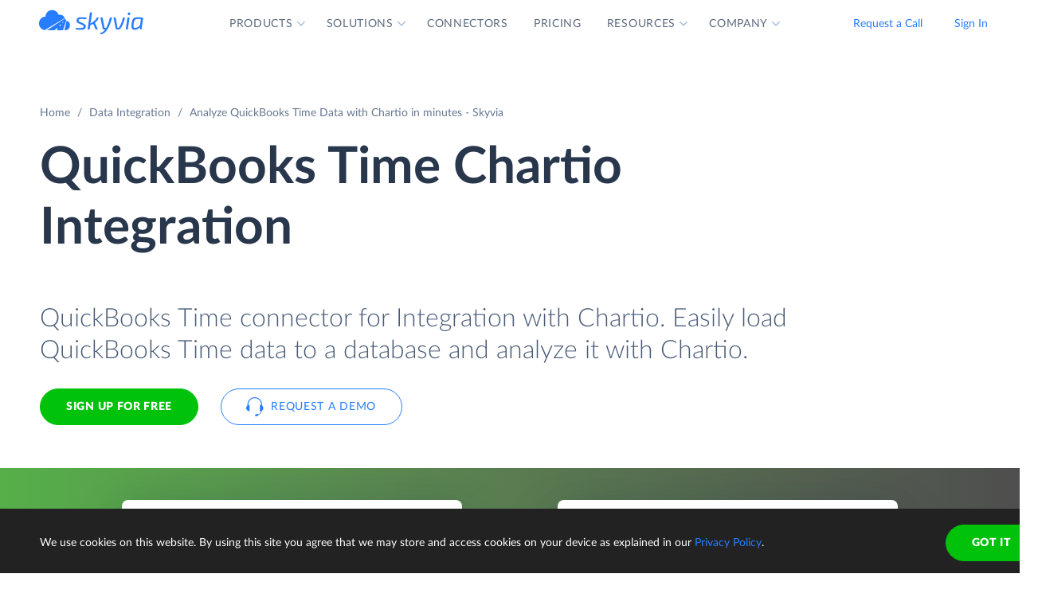

--- FILE ---
content_type: text/html; charset=utf-8
request_url: https://skyvia.com/data-integration/analyze-quickbooks-time-with-chartio
body_size: 12570
content:
<!DOCTYPE html>
<!--[if IE 8]> <html lang="en" class="ie8 no-js"> <![endif]-->
<!--[if IE 9]> <html lang="en" class="ie9 no-js"> <![endif]-->
<!--[if !IE]><!-->
<html lang="en">
<!--<![endif]-->
<!-- BEGIN HEAD -->
<head>
    <meta charset="utf-8" />
    <title>QuickBooks Time Chartio Integration - Data connector by Skyvia</title>
    <meta content="Skyvia" name="author" />

    

    <link rel="canonical" href="https://skyvia.com/data-integration/analyze-quickbooks-time-with-chartio" />

        <meta content="Integrate QuickBooks Time to Chartio in minutes without writing ETL scripts. Connect QuickBooks Time to database or DWH in minutes to analyze data by Chartio" name="description" />

        <meta content="QuickBooks Time Chartio integration import sync" name="keywords" />

    <!-- Open Graph / Facebook -->
    <meta property="og:type" content="website">
    <meta property="og:title" content="QuickBooks Time Chartio Integration - Data connector by Skyvia">
    <meta property="og:description" content="Integrate QuickBooks Time to Chartio in minutes without writing ETL scripts. Connect QuickBooks Time to database or DWH in minutes to analyze data by Chartio">
    <meta property="og:image" content="https://skyvia.com/assets/img/meta-img/meta-image.png">
    <!-- Twitter -->
    <meta property="twitter:card" content="summary_large_image">
    <meta property="twitter:title" content="QuickBooks Time Chartio Integration - Data connector by Skyvia">
    <meta property="twitter:description" content="Integrate QuickBooks Time to Chartio in minutes without writing ETL scripts. Connect QuickBooks Time to database or DWH in minutes to analyze data by Chartio">
    <meta property="twitter:image" content="/assets/img/meta-img/meta-image.png">


    <link rel="apple-touch-icon" sizes="180x180" href="/assets/img/favicon/apple-touch-icon.png?v=E65xd3AgGW">
    <link rel="icon" type="image/png" sizes="32x32" href="/assets/img/favicon/favicon-32x32.png?v=E65xd3AgGW">
    <link rel="icon" type="image/png" sizes="16x16" href="/assets/img/favicon/favicon-16x16.png?v=E65xd3AgGW">
    
    
    <link rel="mask-icon" href="/assets/img/favicon/safari-pinned-tab.svg?v=E65xd3AgGW" color="#277dff">
    <link rel="shortcut icon" href="/favicon.ico?v=E65xd3AgGW">
    <meta http-equiv="x-ua-compatible" content="ie=edge">
    <meta name="apple-mobile-web-app-title" content="Skyvia">
    <meta name="application-name" content="Skyvia">
    <meta name="msapplication-TileColor" content="#ffffff">
    <meta name="msapplication-config" content="/assets/img/favicon/browserconfig.xml?v=E65xd3AgGW">
    <meta name="theme-color" content="#ffffff">
    <meta name="viewport" content="width=device-width, initial-scale=1, shrink-to-fit=no">
    <link rel="stylesheet" href="/assets/css/main.min.css">

    <script type="application/ld+json">
    {
        "@context": "http://schema.org",
        "@type": "Organization",
        "name": "Skyvia",
        "legalName" : "Skyvia",
        "url": "https://skyvia.com",
        "logo": "https://skyvia.com/assets/img/meta-img/meta-image.png",
        "foundingDate": "2014",
        "address": {
            "@type": "PostalAddress",
            "streetAddress": "2230/4 Na Žertvách St.",
            "addressLocality": "Prague",
            "addressRegion": "PR",
            "postalCode": "18000",
            "addressCountry": "Czech Republic"
        },
        "contactPoint": {
            "@type": "ContactPoint",
            "contactType": "customer support",
            "email": "support@skyvia.com"
        },
        "sameAs":[
            "https://www.facebook.com/pages/Skyvia/793874847316814",
            "https://twitter.com/SkyviaService",
            "https://www.linkedin.com/company/skyvia",
            "https://www.youtube.com/channel/UCKyolgdX5CmgZyrreqQ-umA",
            "https://www.capterra.com/p/146167/Skyvia/",
            "https://www.g2.com/products/skyvia/reviews",
            "https://www.gartner.com/reviews/market/data-integration-tools/vendor/devart/product/skyvia",
            "https://www.crunchbase.com/organization/skyvia/org_similarity_overview"
        ]
    },
    {
        "@context": "https://schema.org",
        "@type": "BreadcrumbList",
        "itemListElement": [
            {"@type":"ListItem","position":1,"name":"Home","item":"https://skyvia.com"}, 
            {"@type":"ListItem","position":2,"name":"Home","item":"https://skyvia.com/"}
        ]
    }
    </script>

    <!-- Google Tag Manager -->
        <script type="0540e0731c1be00e37b1e40c-text/javascript">
(function(w,d,s,l,i){w[l]=w[l]||[];w[l].push({'gtm.start':
new Date().getTime(),event:'gtm.js'});var f=d.getElementsByTagName(s)[0],
j=d.createElement(s),dl=l!='dataLayer'?'&l='+l:'';j.async=true;j.src=
'https://www.googletagmanager.com/gtm.js?id='+i+dl;f.parentNode.insertBefore(j,f);
})(window, document, 'script', 'dataLayer', 'GTM-K2QMSPZ');</script>
    <!-- End Google Tag Manager -->

     


    

    

    

</head>
<!-- END HEAD -->
<!-- BEGIN BODY -->
<body class="async-hide">

        <noscript>
            <iframe src="https://www.googletagmanager.com/ns.html?id=GTM-K2QMSPZ"
                    height="0" width="0" style="display:none;visibility:hidden"></iframe>
        </noscript>




    <header class="header header--">
      <nav class="nav-wrapper" role="navigation">
        <div class="container">
          <div class="row nav-row">
            <div class="col-auto logo-wrapper"><a class="logo-header" href="/">
                <svg class="icon icon-logo ">
                  <use xlink:href="/assets/img/sprite.svg#logo"></use>
                </svg></a><span class="icon-description">powered by Devart</span></div>
            <ul class="main-menu nav navbar-nav">
              <li class="main-menu__item dropdown has-hover-cone">
                <div class="main-menu__link">Products
                  <svg class="icon icon-dropdown-down ">
                    <use xlink:href="/assets/img/sprite.svg#dropdown-down"></use>
                  </svg>
                </div>
                <div class="dropdown-menu products">
                  <div class="d-none d-lg-block">
                    <div class="header-title">Platform</div>
                    <p>Integrate, back up, access, and manage your cloud data with our all-in-one cloud service</p><a class="learn" href="/platform">Overview</a>
                  </div>
                  <div class="d-lg-none"><a href="/platform">
                      <div class="header-title">Platform</div>
                      <p>Integrate, back up, access, and manage your cloud data with our all-in-one cloud service</p></a></div>
                  <div class="row products-row">
                    <div class="products-row-general col-12 col-lg-8">
                      <div class="row">
                        <div class="col-12 col-lg-6"><a href="/data-integration">
                            <div class="header-group-title">Data Integration</div>
                            <p class="desc">Integrate your data quickly and easily with no coding</p></a></div>
                        <div class="col-12 col-lg-6"><a href="/automation">
                            <div class="header-group-title">Automation</div>
                            <p class="desc">Automate business processes and data flows between cloud apps and databases</p></a></div>
                      </div>
                      <div class="row">
                        <div class="col-12 col-lg-6"><a href="/connect">
                            <div class="header-group-title">Connect</div>
                            <p class="desc">Connect various data sources with different data-related applications</p></a></div>
                        <div class="col-12 col-lg-6"><a href="/query">
                            <div class="header-group-title">Query</div>
                            <p class="desc">Query your data from web browser via visual query builder or SQL</p></a></div>
                      </div>
                      <div class="row">
                        <div class="col-12 col-lg-6"><a href="/backup">
                            <div class="header-group-title">Backup</div>
                            <p class="desc mb-lg-0">Keep your data safe with automatic daily and anytime manual backups</p></a></div>
                      </div>
                    </div>
                    <div class="col-12 col-lg-4">
                      <div class="header-accent-products"><a href="/looker-studio-connector">
                          <div class="header-group-title">Looker Studio connector</div>
                          <p class="desc">Connect to any cloud source or database directly from Looker Studio.</p></a></div>
                    </div>
                  </div>
                </div>
              </li>
              <li class="main-menu__item dropdown has-hover-cone">
                <div class="main-menu__link">Solutions
                  <svg class="icon icon-dropdown-down ">
                    <use xlink:href="/assets/img/sprite.svg#dropdown-down"></use>
                  </svg>
                </div>
                <div class="dropdown-menu solutions">
                  <div class="row products-row">
                    <div class="col-lg-4 d-none d-lg-block">
                      <div class="header-title">Solutions</div>
                      <p>Data integration, data access, cloud to cloud backup and management.</p><a class="learn" href="/solutions">Overview</a>
                    </div>
                    <div class="col-12 col-lg-8">
                      <div class="row">
                        <div class="col-lg-4 col-12">
                          <div class="header-group-title">By use case</div><a href="/data-integration/import">Data Import</a><a href="/data-integration/export">Data Export</a><a href="/data-integration/synchronization">Data Synchronization</a><a href="/data-integration/replication">Data Replication</a><a href="/data-analysis">Data Analysis</a><a href="/on-premise-data-integration">On-premise Data Integration</a>
                        </div>
                        <div class="col-lg-4 col-12">
                          <div class="header-group-title">By Protocol</div><a href="/sql-for-cloud-apps">SQL</a><a href="/connect/odbc-driver">ODBC</a><a href="/solutions/odata-solutions">OData</a><a href="/connect/ado-net-provider">ADO.NET</a><a href="/connect/mcp-endpoint">MCP</a>
                        </div>
                        <div class="col-lg-4 col-12">
                          <div class="header-group-title">By app</div><a href="/solutions/salesforce-solutions">Salesforce</a><a href="/connect/google-data-studio">Looker Studio</a><a href="/google-sheets-addon">Google Sheets</a><a href="/excel-add-in">Excel</a>
                        </div>
                      </div>
                    </div>
                  </div>
                </div>
              </li>
              <li class="main-menu__item main-menu-submenu__item"><a class="main-menu__link" href="/connectors">Connectors</a></li>
              <li class="main-menu__item main-menu-submenu__item"><a class="main-menu__link" href="/pricing">Pricing</a></li>
              <li class="main-menu__item dropdown">
                <div class="main-menu__link">Resources
                  <svg class="icon icon-dropdown-down ">
                    <use xlink:href="/assets/img/sprite.svg#dropdown-down"></use>
                  </svg>
                </div>
                <ul class="dropdown-menu resources">
                  <li><a href="https://blog.skyvia.com/">Blog</a></li>
                  <li><a href="/case-studies">Case Studies</a></li>
                  <li><a href="/webinars">Webinars</a></li>
                  <li><a href="/whitepapers">Whitepapers</a></li>
                  <li><a href="/gallery">Gallery</a></li>
                  <li><a href="/etl-tools-comparison/#Skyvia">Compare ETL Tools</a></li>
                  <li><a href="/learn">Learn</a></li>
                  <li><a href="/support">Support Center</a></li>
                  <li><a href="https://docs.skyvia.com/">Documentation</a></li>
                </ul>
              </li>
              <li class="main-menu__item dropdown">
                <div class="main-menu__link">Company
                  <svg class="icon icon-dropdown-down ">
                    <use xlink:href="/assets/img/sprite.svg#dropdown-down"></use>
                  </svg>
                </div>
                <ul class="dropdown-menu company">
                  <li><a href="/company">About&nbsp;Us</a></li>
                  <li><a href="/company/contacts">Contacts</a></li>
                  <li><a href="/partners">Partners</a></li>
                </ul>
              </li>
            </ul>
            <div class="col-auto hamburger-wrapper">
              <button class="hamburger hamburger--spin" type="button" aria-label="Menu" aria-controls="navigation"><span class="hamburger-box"><span class="hamburger-inner"></span></span></button>
            </div>
            <div class="col-auto signup-wrapper"><a class="btn btn-default header__call" href="/schedule-demo">Request a Call</a><a class="btn btn-default header__call" href="https://app.skyvia.com/login">Sign In</a><a class="btn btn-outline-primary header__signin" href="https://app.skyvia.com/registers/#/welcome?type=analyze&source=QuickBooks%20Time&target=Chartio">Sign Up</a></div>
          </div>
        </div>
      </nav>
    </header>
  

    <!-- BEGIN PAGE CONTAINER -->
    <div class="page-container">
        










<div class="breadcrumbs breadcrumbs--">
    <div class="container">
            <ul class="breadcrumb">
                <li><a href="/">Home</a></li>
                        <li><a href="/data-integration">Data Integration</a></li>
                <li class="active">Analyze QuickBooks Time Data with Chartio in minutes - Skyvia</li>
            </ul>
    </div>
</div>

<script type="application/ld+json">
    {
    "@context": "https://schema.org",
    "@type": "BreadcrumbList",
    
    "itemListElement": [{"@type":"ListItem","position":1,"name":"Home","item":"https://skyvia.com"},{"@type":"ListItem","position":2,"name":"Data Integration","item":"https://skyvia.com/data-integration"},{"@type":"ListItem","position":3,"name":"Analyze QuickBooks Time Data with Chartio in minutes - Skyvia","item":"https://skyvia.com/data-integration/analyze-quickbooks-time-with-chartio"}]
    }
</script>

<div>
	


    <section class="source-bi-promo promo-banner">
      <div class="container">
        <div class="row">
          <div class="col-12 col-lg-10">
            <h1>QuickBooks Time  Chartio  Integration</h1>
            <div class="row">
              <div class="col-xl-12 col-xl-6 col-lg-8 col-md-10 mb-5">
                <p class="description">QuickBooks Time connector for Integration with Chartio. Easily load QuickBooks Time data to a database and analyze it with Chartio.</p>
                <div class="two-top-buttons"><a class="btn btn-success" href="https://app.skyvia.com/registers/#/welcome?type=analyze&source=QuickBooks%20Time&target=Chartio">Sign Up for free</a><a class="btn btn-outline-primary btn--icon-left" href="/schedule-demo">
                    <svg class="icon icon-phones ">
                      <use xlink:href="/assets/img/sprite.svg#phones"></use>
                    </svg>Request a Demo</a></div>
              </div>
            </div>
          </div>
        </div>
      </div>
      <div class="rectangle" aria-gradient="aria-gradient" aria-gradient-source="quickbooks-time" aria-gradient-target="chartio">
        <div class="banner-contain"><a class="source-rectangle col-sm-4 col-12 text-center" href="/connectors/quickbooks-time"><img src="/assets/img/connectors.svg#quickbooks-time"/>
            <h4 class="text-center">QuickBooks Time</h4>
            <p class="text-center">QuickBooks Time is a web-based and mobile time tracking and employee scheduling app.</p></a>
          <div class="connect-image"><img class="arrow" src="/assets/img/arrow-right-long.svg"/></div><a class="target-rectangle col-sm-4 col-12 text-center" href="/data-integration/chartio"><img src="/assets/img/bilogos.svg#chartio"/>
            <h4 class="text-center">Chartio</h4>
            <p class="text-center">Chartio is a cloud-based data analysis tool with charts and interactive dashboards for business and data teams.</p></a>
        </div>
      </div>
    </section>
    <section class="data-integration-clients">
      <div class="container">
        <div class="row justify-content-center">
          <div class="col-lg-12 text-center">
            <p class="description">Trusted by thousands of organizations around the globe</p>
          </div>
        </div>
        <div class="d-flex flex-wrap flex-lg-nowrap justify-content-around"><img src="/assets/img/clients/clients-1.svg" alt="Panasonic"/><img src="/assets/img/clients/clients-2.svg" alt="BCA"/><img src="/assets/img/clients/clients-3.svg" alt="medecins-sans-frontieres"/><img src="/assets/img/clients/clients-4.svg" alt="hyundai"/><img src="/assets/img/clients/clients-5.svg" alt="telenor"/><img src="/assets/img/clients/clients-6.svg" alt="globaldata"/><img src="/assets/img/clients/clients-7.svg" alt="general-electric"/></div>
      </div>
    </section>
    <section class="bi-analyze">
      <div class="container">
        <div class="row justify-content-center">
          <div class="col-lg-6 col-md-8 col-12">
            <h2 class="text-center">Analyze Your QuickBooks Time with Chartio</h2>
            <p>The best way to perform an in-depth analysis of QuickBooks Time data with Chartio is to load QuickBooks Time data to a database or cloud data warehouse, and then connect Chartio to this database and analyze data. Skyvia can easily load QuickBooks Time data (including Timesheets, Users, Reminders etc.) to a database or a cloud data warehouse of your choice.</p>
            <div class="text-center svg"><?xml version="1.0" encoding="UTF-8"?><svg style="max-width:656px" xmlns="http://www.w3.org/2000/svg" xmlns:xlink="http://www.w3.org/1999/xlink" viewBox="0 0 656 192"><defs><filter x="-1.9%" y="-6.9%" width="103.8%" height="125%" filterUnits="objectBoundingBox" id="bi-algorythm-a"><feMorphology radius="2" in="SourceAlpha" result="shadowSpreadOuter1"/><feOffset dy="6" in="shadowSpreadOuter1" result="shadowOffsetOuter1"/><feGaussianBlur stdDeviation="2" in="shadowOffsetOuter1" result="shadowBlurOuter1"/><feColorMatrix values="0 0 0 0 0.0588235294 0 0 0 0 0.211764706 0 0 0 0 0.443137255 0 0 0 0.3 0" in="shadowBlurOuter1" result="shadowMatrixOuter1"/><feOffset in="SourceAlpha" result="shadowOffsetOuter2"/><feGaussianBlur stdDeviation="1" in="shadowOffsetOuter2" result="shadowBlurOuter2"/><feColorMatrix values="0 0 0 0 0.0588235294 0 0 0 0 0.211764706 0 0 0 0 0.443137255 0 0 0 0.2 0" in="shadowBlurOuter2" result="shadowMatrixOuter2"/><feMerge><feMergeNode in="shadowMatrixOuter1"/><feMergeNode in="shadowMatrixOuter2"/></feMerge></filter><filter x="-9%" y="-41.2%" width="118%" height="200%" filterUnits="objectBoundingBox" id="bi-algorythm-c"><feOffset dy="17" in="SourceAlpha" result="shadowOffsetOuter1"/><feGaussianBlur stdDeviation="15" in="shadowOffsetOuter1" result="shadowBlurOuter1"/><feColorMatrix values="0 0 0 0 0.0588235294 0 0 0 0 0.211764706 0 0 0 0 0.443137255 0 0 0 0.25 0" in="shadowBlurOuter1" result="shadowMatrixOuter1"/><feMorphology radius="8.5" in="SourceAlpha" result="shadowSpreadOuter2"/><feOffset dy="-17" in="shadowSpreadOuter2" result="shadowOffsetOuter2"/><feGaussianBlur stdDeviation="4.5" in="shadowOffsetOuter2" result="shadowBlurOuter2"/><feColorMatrix values="0 0 0 0 0.219607843 0 0 0 0 0.290196078 0 0 0 0 0.4 0 0 0 0.1 0" in="shadowBlurOuter2" result="shadowMatrixOuter2"/><feMorphology radius="8.5" in="SourceAlpha" result="shadowSpreadOuter3"/><feOffset dy="17" in="shadowSpreadOuter3" result="shadowOffsetOuter3"/><feGaussianBlur stdDeviation="8.5" in="shadowOffsetOuter3" result="shadowBlurOuter3"/><feColorMatrix values="0 0 0 0 0.219607843 0 0 0 0 0.290196078 0 0 0 0 0.4 0 0 0 0.75 0" in="shadowBlurOuter3" result="shadowMatrixOuter3"/><feMerge><feMergeNode in="shadowMatrixOuter1"/><feMergeNode in="shadowMatrixOuter2"/><feMergeNode in="shadowMatrixOuter3"/></feMerge></filter><path d="M402 120a35.864 35.864 0 01-23.813-9c-8.74-7.481-20.091-12-32.497-12h-35.38a49.8 49.8 0 00-32.496 11.999A35.863 35.863 0 01254 120a35.864 35.864 0 01-23.813-9c-8.74-7.482-20.09-12-32.497-12H171c-11.598 0-21 9.402-21 21h-8V48h8c0 11.598 9.402 21 21 21h26.69a49.8 49.8 0 0032.497-12A35.864 35.864 0 01254 48c9.13 0 17.467 3.399 23.813 9 8.74 7.482 20.09 12 32.497 12h35.38c12.407 0 23.758-4.519 32.498-12A35.862 35.862 0 01402 48c9.13 0 17.467 3.399 23.813 9 8.74 7.482 20.09 12 32.497 12H485c11.598 0 21-9.402 21-21h8v72h-8c0-11.598-9.402-21-21-21h-26.69a49.8 49.8 0 00-32.497 12A35.864 35.864 0 01402 120z" id="bi-algorythm-b"/><path d="M141.429 24A8.571 8.571 0 01150 32.571V135.43a8.571 8.571 0 01-8.571 8.571H38.57a8.571 8.571 0 01-8.57-8.572V32.57A8.571 8.571 0 0138.571 24H141.43zm476 0A8.571 8.571 0 01626 32.571V135.43a8.571 8.571 0 01-8.571 8.571H514.57a8.571 8.571 0 01-8.571-8.571V32.57a8.571 8.571 0 018.572-8.57H617.43z" id="bi-algorythm-d"/></defs><g fill="none" fill-rule="evenodd"><use fill="#000" filter="url(#bi-algorythm-a)" xlink:href="#bi-algorythm-b"/><use fill="#FFF" xlink:href="#bi-algorythm-b"/><use fill="#000" filter="url(#bi-algorythm-c)" xlink:href="#bi-algorythm-d"/><use fill="#FFF" xlink:href="#bi-algorythm-d"/><path d="M251.263 65c-5.836 0-10.624 4.609-10.825 10.409-5.79.003-10.438 4.861-10.438 10.794 0 5.793 4.433 10.562 10.034 10.785.135.005.27.008.406.008V97h31.839l.26-.012c4.166-.199 7.461-3.629 7.461-7.805 0-4.178-3.296-7.608-7.463-7.805-.194-4.99-4.313-8.945-9.331-8.945-.54 0-1.075.046-1.6.136C260.203 68.1 256.033 65 251.262 65zm20.26 30h.709l.212-.01c3.107-.148 5.556-2.706 5.556-5.807a5.82 5.82 0 00-3.787-5.445L271.523 95zm1.802-11.516a5.888 5.888 0 00-.883-.109l-1.832-.087-.047-1.186h-1.115l1.087-.72a7.26 7.26 0 00-.365-1.95L245.809 95h23.666l3.85-11.516zm-30.978 11.513l27.56-16.237a7.343 7.343 0 00-6.701-4.327c-.428 0-.849.036-1.261.107l-1.725.297-.523-1.67c-1.14-3.636-4.538-6.167-8.434-6.167-4.766 0-8.662 3.762-8.826 8.478l-.067 1.93h-1.93c-4.622.003-8.44 3.9-8.44 8.795s3.82 8.791 8.44 8.793l1.907.001zm19.324-.756l2.778-3.31h-3.334l-3.889 3.31h4.445zM268 86.5h-2.5l-2.718 2.225h3.889l1.33-2.225zm2.559-3.293h-1.667l-2.778 1.655h3.333l1.112-1.655zM389 66.88v7.073c0 .346.27.677.764.984-.494.302-.764.628-.764.968V83c0 .346.27.677.765.984-.495.303-.765.629-.765.968v7.095c0 .346.27.677.766.984-.496.303-.766.629-.766.969v7.093c0 1.604 5.82 2.904 13 2.904s13-1.3 13-2.903V94c0-.34-.27-.666-.766-.969.496-.307.766-.638.766-.984v-7.095c0-.34-.27-.665-.765-.968.495-.307.765-.638.765-.983v-7.096c0-.34-.27-.666-.764-.968.494-.307.764-.638.764-.983v-7.097C415 65.28 409.18 64 402 64s-13 1.28-13 2.857v.023zm22.308 9.1c-2.361.541-5.66.877-9.308.877-3.649 0-6.947-.336-9.308-.876a10.1 10.1 0 00-1.45.472c.489.176 1.088.343 1.78.495 2.346.516 5.551.814 8.978.814 3.427 0 6.632-.298 8.978-.814a14.79 14.79 0 001.78-.495c-.368-.16-.86-.32-1.45-.472zm0 9.047c-2.361.541-5.66.877-9.308.877-3.649 0-6.947-.336-9.308-.877-.592.152-1.083.313-1.452.473.49.176 1.09.344 1.782.496 2.346.516 5.551.814 8.978.814 3.427 0 6.632-.298 8.978-.814a14.7 14.7 0 001.782-.496c-.37-.16-.86-.32-1.452-.473zM391 68.381v4.957c.476.243 1.249.495 2.244.717 2.267.506 5.4.802 8.756.802 3.357 0 6.489-.296 8.757-.802.994-.222 1.767-.474 2.243-.717v-4.957c-2.303.801-6.368 1.333-11 1.333s-8.697-.532-11-1.333zm.242-.975c.479-.207 1.16-.416 2.002-.604 2.267-.506 5.4-.802 8.756-.802 3.357 0 6.489.296 8.757.802.84.188 1.522.397 2 .604a14.79 14.79 0 01-1.78.495c-2.345.515-5.55.813-8.977.813-3.427 0-6.632-.298-8.978-.813-.691-.152-1.29-.32-1.78-.495zm1.45 26.668c-.592.152-1.084.313-1.453.473a14.7 14.7 0 001.783.497c2.346.515 5.551.813 8.978.813 3.427 0 6.632-.298 8.978-.813a14.64 14.64 0 001.783-.497c-.37-.16-.86-.321-1.453-.473-2.361.54-5.66.877-9.308.877-3.649 0-6.947-.336-9.308-.877zM391 86.476v4.956c.476.242 1.249.494 2.244.716 2.267.507 5.4.803 8.756.803 3.357 0 6.489-.296 8.757-.803.994-.222 1.767-.474 2.243-.716v-4.956c-2.303.801-6.368 1.334-11 1.334s-8.697-.533-11-1.334zm0 9.047v4.956c.476.242 1.249.494 2.244.716 2.267.506 5.4.802 8.756.802 3.357 0 6.489-.296 8.757-.802.994-.222 1.767-.474 2.243-.716v-4.956c-2.303.802-6.368 1.334-11 1.334s-8.697-.532-11-1.334zm0-18.095v4.957c.476.242 1.249.494 2.244.717 2.267.506 5.4.802 8.756.802 3.357 0 6.489-.296 8.757-.802.994-.223 1.767-.475 2.243-.717v-4.957c-2.303.802-6.368 1.334-11 1.334s-8.697-.532-11-1.334z" fill="#374A66"/><image href="/assets/img/connectors.svg#quickbooks-time" x="30" y="24" width="120" height="120"/><path d="M198.5 80l7.5 4-7.5 4 1.125-3H176v-2h23.625l-1.125-3zm139 0l7.5 4-7.5 4 1.125-3H315v-2h23.625l-1.125-3zm135 0l7.5 4-7.5 4 1.125-3H450v-2h23.625l-1.125-3z" fill="#277DFF"/><image href="/assets/img/bilogos.svg#chartio" x="506" y="24" width="120" height="120"/></g></svg><span class="source">Source</span><span class="skyvia">Skyvia</span><span class="data">Data Warehouse</span><span class="bi">BI Tool</span></div>
          </div>
        </div>
      </div>
    </section>
    <section class="bi-supported">
      <h2 class="text-center">Integrate QuickBooks Time to Database or Data Warehouse</h2>
      <div class="expand-list">
        <div class="body">
          <ul class="connectors-list" id="ware">
            <li class="supported-connectors__item alloydb" data-owner-id="alloydb">
              <a href="/connectors/alloydb" class="supported-connectors__link">
                <img class="connector supported-connectors__icon" alt="AlloyDB" src="/assets/img/connectors.svg#alloydb">
                <span>AlloyDB</span>
              </a>
            </li>
            <li class="supported-connectors__item aurora" data-owner-id="aurora">
              <a href="/connectors/aurora" class="supported-connectors__link">
                <img class="connector supported-connectors__icon" alt="Amazon Aurora" src="/assets/img/connectors.svg#aurora">
                <span>Amazon Aurora</span>
              </a>
            </li>
            <li class="supported-connectors__item amazon-rds" data-owner-id="amazon-rds">
              <a href="/connectors/amazon-rds" class="supported-connectors__link">
                <img class="connector supported-connectors__icon" alt="Amazon RDS" src="/assets/img/connectors.svg#amazon-rds">
                <span>Amazon RDS</span>
              </a>
            </li>
            <li class="supported-connectors__item redshift" data-owner-id="redshift">
              <a href="/connectors/redshift" class="supported-connectors__link">
                <img class="connector supported-connectors__icon" alt="Amazon Redshift" src="/assets/img/connectors.svg#redshift">
                <span>Amazon Redshift</span>
              </a>
            </li>
            <li class="supported-connectors__item azure-mysql" data-owner-id="azure-mysql">
              <a href="/connectors/azure-mysql" class="supported-connectors__link">
                <img class="connector supported-connectors__icon" alt="Azure MySQL" src="/assets/img/connectors.svg#azure-mysql">
                <span>Azure MySQL</span>
              </a>
            </li>
            <li class="supported-connectors__item azure-postgresql" data-owner-id="azure-postgresql">
              <a href="/connectors/azure-postgresql" class="supported-connectors__link">
                <img class="connector supported-connectors__icon" alt="Azure PostgreSQL" src="/assets/img/connectors.svg#azure-postgresql">
                <span>Azure PostgreSQL</span>
              </a>
            </li>
            <li class="supported-connectors__item sql-data-warehouse" data-owner-id="sql-data-warehouse">
              <a href="/connectors/sql-data-warehouse" class="supported-connectors__link">
                <img class="connector supported-connectors__icon" alt="Azure Synapse Analytics" src="/assets/img/connectors.svg#sql-data-warehouse">
                <span>Azure Synapse Analytics</span>
              </a>
            </li>
            <li class="supported-connectors__item databricks" data-owner-id="databricks">
              <a href="/connectors/databricks" class="supported-connectors__link">
                <img class="connector supported-connectors__icon" alt="Databricks" src="/assets/img/connectors.svg#databricks">
                <span>Databricks</span>
              </a>
            </li>
            <li class="supported-connectors__item google-bigquery" data-owner-id="google-bigquery">
              <a href="/connectors/google-bigquery" class="supported-connectors__link">
                <img class="connector supported-connectors__icon" alt="Google BigQuery" src="/assets/img/connectors.svg#google-bigquery">
                <span>Google BigQuery</span>
              </a>
            </li>
            <li class="supported-connectors__item google-cloud-sql-mysql" data-owner-id="google-cloud-sql-mysql">
              <a href="/connectors/google-cloud-sql-mysql" class="supported-connectors__link">
                <img class="connector supported-connectors__icon" alt="Google Cloud SQL for MySQL" src="/assets/img/connectors.svg#google-cloud-sql-mysql">
                <span>Google Cloud SQL for MySQL</span>
              </a>
            </li>
            <li class="supported-connectors__item google-cloud-sql-postgresql" data-owner-id="google-cloud-sql-postgresql">
              <a href="/connectors/google-cloud-sql-postgresql" class="supported-connectors__link">
                <img class="connector supported-connectors__icon" alt="Google Cloud SQL for PostgreSQL" src="/assets/img/connectors.svg#google-cloud-sql-postgresql">
                <span>Google Cloud SQL for PostgreSQL</span>
              </a>
            </li>
            <li class="supported-connectors__item google-cloud-sql-server" data-owner-id="google-cloud-sql-server">
              <a href="/connectors/google-cloud-sql-server" class="supported-connectors__link">
                <img class="connector supported-connectors__icon" alt="Google Cloud SQL for SQL Server" src="/assets/img/connectors.svg#google-cloud-sql-server">
                <span>Google Cloud SQL for SQL Server</span>
              </a>
            </li>
            <li class="supported-connectors__item heroku-postgres" data-owner-id="heroku-postgres">
              <a href="/connectors/heroku-postgres" class="supported-connectors__link">
                <img class="connector supported-connectors__icon" alt="Heroku Postgres" src="/assets/img/connectors.svg#heroku-postgres">
                <span>Heroku Postgres</span>
              </a>
            </li>
            <li class="supported-connectors__item mariadb" data-owner-id="mariadb">
              <a href="/connectors/mariadb" class="supported-connectors__link">
                <img class="connector supported-connectors__icon" alt="MariaDB" src="/assets/img/connectors.svg#mariadb">
                <span>MariaDB</span>
              </a>
            </li>
            <li class="supported-connectors__item mysql" data-owner-id="mysql">
              <a href="/connectors/mysql" class="supported-connectors__link">
                <img class="connector supported-connectors__icon" alt="MySQL" src="/assets/img/connectors.svg#mysql">
                <span>MySQL</span>
              </a>
            </li>
            <li class="supported-connectors__item oracle" data-owner-id="oracle">
              <a href="/connectors/oracle" class="supported-connectors__link">
                <img class="connector supported-connectors__icon" alt="Oracle" src="/assets/img/connectors.svg#oracle">
                <span>Oracle</span>
              </a>
            </li>
            <li class="supported-connectors__item postgresql" data-owner-id="postgresql">
              <a href="/connectors/postgresql" class="supported-connectors__link">
                <img class="connector supported-connectors__icon" alt="PostgreSQL" src="/assets/img/connectors.svg#postgresql">
                <span>PostgreSQL</span>
              </a>
            </li>
            <li class="supported-connectors__item snowflake" data-owner-id="snowflake">
              <a href="/connectors/snowflake" class="supported-connectors__link">
                <img class="connector supported-connectors__icon" alt="Snowflake" src="/assets/img/connectors.svg#snowflake">
                <span>Snowflake</span>
              </a>
            </li>
            <li class="supported-connectors__item sql-azure" data-owner-id="sql-azure">
              <a href="/connectors/sql-azure" class="supported-connectors__link">
                <img class="connector supported-connectors__icon" alt="SQL Azure" src="/assets/img/connectors.svg#sql-azure">
                <span>SQL Azure</span>
              </a>
            </li>
            <li class="supported-connectors__item sql-server" data-owner-id="sql-server">
              <a href="/connectors/sql-server" class="supported-connectors__link">
                <img class="connector supported-connectors__icon" alt="SQL Server" src="/assets/img/connectors.svg#sql-server">
                <span>SQL Server</span>
              </a>
            </li></ul>
        </div>
        <footer>
          <div class="but-contain"><a class="nav-link active">
              <input placeholder="What's your connector?" aria-controls="ware"/></a><a class="nav-link" aria-expanded="false" aria-controls="ware"><span>Expand list</span></a></div>
        </footer>
      </div>
    </section>
    <section class="source-bi-etl-elt">
      <div class="container">
        <h2 class="text-center">Use ELT or ETL Integration Process</h2>
        <div class="row">
          <div class="col-lg-6 col-12"><?xml version="1.0" encoding="UTF-8"?><svg style="max-width:372px" xmlns="http://www.w3.org/2000/svg" xmlns:xlink="http://www.w3.org/1999/xlink" viewBox="0 0 372 82"><defs><filter x="-1.9%" y="-6.9%" width="103.8%" height="125%" filterUnits="objectBoundingBox" id="elt-a"><feMorphology radius="2" in="SourceAlpha" result="shadowSpreadOuter1"/><feOffset dy="6" in="shadowSpreadOuter1" result="shadowOffsetOuter1"/><feGaussianBlur stdDeviation="2" in="shadowOffsetOuter1" result="shadowBlurOuter1"/><feColorMatrix values="0 0 0 0 0.0588235294 0 0 0 0 0.211764706 0 0 0 0 0.443137255 0 0 0 0.3 0" in="shadowBlurOuter1" result="shadowMatrixOuter1"/><feOffset in="SourceAlpha" result="shadowOffsetOuter2"/><feGaussianBlur stdDeviation="1" in="shadowOffsetOuter2" result="shadowBlurOuter2"/><feColorMatrix values="0 0 0 0 0.0588235294 0 0 0 0 0.211764706 0 0 0 0 0.443137255 0 0 0 0.2 0" in="shadowBlurOuter2" result="shadowMatrixOuter2"/><feMerge><feMergeNode in="shadowMatrixOuter1"/><feMergeNode in="shadowMatrixOuter2"/></feMerge></filter><path d="M38 74C18.118 74 2 57.882 2 38S18.118 2 38 2c9.13 0 17.467 3.399 23.813 9 8.74 7.482 20.09 12 32.497 12h35.38c12.407 0 23.758-4.519 32.498-12A35.862 35.862 0 01186 2c9.13 0 17.467 3.399 23.813 9 8.74 7.482 20.09 12 32.497 12h35.38c12.407 0 23.758-4.519 32.498-12A35.862 35.862 0 01334 2c19.882 0 36 16.118 36 36s-16.118 36-36 36a35.864 35.864 0 01-23.813-9c-8.74-7.481-20.091-12-32.497-12h-35.38c-12.406 0-23.756 4.518-32.496 11.999A35.863 35.863 0 01186 74a35.864 35.864 0 01-23.813-9c-8.74-7.481-20.091-12-32.497-12H94.31a49.8 49.8 0 00-32.496 11.999A35.863 35.863 0 0138 74z" id="elt-b"/></defs><g fill="none" fill-rule="evenodd"><use fill="#000" filter="url(#elt-a)" xlink:href="#elt-b"/><use fill="#FFF" xlink:href="#elt-b"/><path d="M183.263 18c-5.836 0-10.624 4.609-10.825 10.409-5.79.003-10.438 4.861-10.438 10.794 0 5.793 4.433 10.562 10.034 10.785.135.005.27.008.406.008V50h31.839l.26-.012c4.166-.199 7.461-3.629 7.461-7.805 0-4.178-3.296-7.608-7.463-7.805-.194-4.99-4.314-8.945-9.331-8.945-.54 0-1.075.046-1.6.136C192.203 21.1 188.033 18 183.262 18zm20.26 30h.709l.212-.01c3.107-.148 5.556-2.706 5.556-5.807a5.82 5.82 0 00-3.787-5.445L203.523 48zm1.802-11.516a5.888 5.888 0 00-.883-.109l-1.832-.087-.047-1.186h-1.115l1.087-.72a7.26 7.26 0 00-.365-1.95L177.809 48h23.666l3.85-11.516zm-30.978 11.513l27.56-16.236a7.343 7.343 0 00-6.701-4.328c-.427 0-.849.036-1.261.107l-1.725.297-.523-1.67c-1.14-3.636-4.538-6.167-8.434-6.167-4.766 0-8.662 3.762-8.826 8.478l-.067 1.93h-1.93c-4.622.003-8.44 3.9-8.44 8.795s3.82 8.791 8.44 8.793l1.907.001zm19.324-.756l2.778-3.31h-3.334l-3.889 3.31h4.445zM200 39.5h-2.5l-2.718 2.224h3.889L200 39.5zm2.559-3.293h-1.667l-2.778 1.655h3.333l1.112-1.655z" fill="#374A66"/><path d="M99 37v2h-2v-2h2zm4 0v2h-2v-2h2zm4 0v2h-2v-2h2zm4 0v2h-2v-2h2zm4 0v2h-2v-2h2zm4 0v2h-2v-2h2zm4 0v2h-2v-2h2zm4 0v2h-2v-2h2zm120 0v2h-2v-2h2zm4 0v2h-2v-2h2zm4 0v2h-2v-2h2zm4 0v2h-2v-2h2zm4 0v2h-2v-2h2zm4 0v2h-2v-2h2zm4 0v2h-2v-2h2zm4 0v2h-2v-2h2z" fill="#AFC4E3" fill-rule="nonzero"/><path d="M28.299 51.536C24.524 51.028 22 50.103 22 49.047v-7.05a.44.44 0 010-.023v-.022c0-.34.27-.665.765-.968-.495-.307-.765-.638-.765-.983v-7.096c0-.34.27-.666.764-.968-.494-.307-.764-.638-.764-.983v-7.097C22 22.28 27.82 21 35 21s13 1.28 13 2.857v7.097c0 .345-.27.676-.764.983.494.302.764.628.764.968v2.224A9.062 9.062 0 0043.733 34l.245-.053a14.79 14.79 0 001.78-.495c-.368-.16-.86-.32-1.45-.472-2.361.54-5.66.876-9.308.876-3.649 0-6.947-.336-9.308-.876a10.1 10.1 0 00-1.45.472c.489.176 1.088.343 1.78.495 2.346.516 5.551.814 8.978.814 2.034 0 3.99-.105 5.734-.298a8.974 8.974 0 00-2.366 1.201 57.565 57.565 0 01-3.368.097c-4.632 0-8.697-.532-11-1.334v4.957c.476.242 1.249.494 2.244.717 2.065.46 4.848.747 7.865.795a8.655 8.655 0 00-3.237 1.857c-1.983-.148-3.752-.4-5.18-.727-.592.152-1.083.313-1.452.473.49.176 1.09.344 1.782.496 1.163.255 2.536.457 4.042.596-.25.296-.48.61-.69.937-2.21-.234-4.073-.6-5.374-1.053v4.956c.476.242 1.249.494 2.244.716.54.12 1.129.23 1.759.325.017.712.119 1.403.296 2.063zM24 25.38v4.957c.476.243 1.249.495 2.244.717 2.267.506 5.4.802 8.756.802 3.357 0 6.489-.296 8.757-.802.994-.222 1.767-.474 2.243-.717V25.38c-2.303.801-6.368 1.333-11 1.333s-8.697-.532-11-1.333zm.242-.975c.49.175 1.089.343 1.78.495 2.346.515 5.551.813 8.978.813 3.427 0 6.632-.298 8.978-.813.691-.152 1.29-.32 1.78-.495-.479-.207-1.16-.416-2.002-.604C41.49 23.296 38.357 23 35 23s-6.489.296-8.756.802c-.841.188-1.523.397-2.002.604zm32.975 21.837c2.661.12 4.783 2.253 4.783 4.873 0 2.618-2.117 4.748-4.775 4.873L36.681 56C32.991 55.998 30 52.978 30 49.253c0-3.726 2.993-6.747 6.685-6.747h.004c.13-3.613 3.173-6.506 6.92-6.506 3.11 0 5.742 1.993 6.62 4.737a6.143 6.143 0 011.022-.091c3.224 0 5.844 2.487 5.966 5.597zM32 49.253C32 51.878 34.1 54 36.68 54l20.451-.01C58.747 53.916 60 52.642 60 51.117c0-1.527-1.257-2.802-2.874-2.875l-1.836-.083-.072-1.837c-.08-2.037-1.819-3.675-3.967-3.675a4.15 4.15 0 00-.69.064l-1.71.287-.527-1.65C47.695 39.38 45.797 38 43.608 38c-2.668 0-4.83 2.04-4.92 4.578l-.076 2.104-2.007-.175C34.06 44.55 32 46.654 32 49.253zM321 25v-4.143C321 19.28 326.82 18 334 18s13 1.28 13 2.857v7.097c0 .345-.27.676-.764.983.494.302.764.628.764.968V37c0 .346-.27.677-.765.984.495.303.765.629.765.968v7.095c0 .346-.27.677-.766.984.496.303.766.629.766.969v7.093c0 1.604-5.82 2.904-13 2.904s-13-1.3-13-2.903V51h2v3.478c.476.243 1.249.495 2.244.717 2.267.506 5.4.802 8.756.802 3.357 0 6.489-.296 8.757-.802.994-.222 1.767-.474 2.243-.717v-4.955c-2.303.802-6.368 1.334-11 1.334-3.761 0-7.15-.35-9.523-.912l.974-.812c2.3.46 5.326.724 8.549.724 3.427 0 6.632-.298 8.978-.813a14.64 14.64 0 001.783-.497c-.37-.16-.86-.321-1.453-.473-2.361.54-5.66.877-9.308.877-1.981 0-3.86-.1-5.54-.277l1.848-1.847a54.61 54.61 0 003.692.123c3.357 0 6.489-.295 8.757-.802.994-.222 1.767-.474 2.243-.716v-4.956c-2.303.801-6.368 1.334-11 1.334-.454 0-.903-.006-1.346-.016l.859-.987c.162.002.324.002.487.002 3.427 0 6.632-.297 8.978-.813a14.7 14.7 0 001.782-.496c-.37-.16-.86-.32-1.452-.473-2.361.541-5.66.877-9.308.877v-2c3.357 0 6.489-.296 8.757-.802.994-.223 1.767-.475 2.243-.717v-4.957c-2.303.802-6.368 1.334-11 1.334-.81 0-1.603-.016-2.372-.048l-.045-1.002c.787.033 1.596.05 2.417.05 3.427 0 6.632-.298 8.978-.814a14.79 14.79 0 001.78-.495c-.368-.16-.86-.32-1.45-.472-2.361.54-5.66.876-9.308.876-.84 0-1.662-.018-2.458-.052l-.02-.417-1.688-1.69c1.312.104 2.718.16 4.166.16 3.357 0 6.489-.297 8.757-.803.994-.222 1.767-.474 2.243-.717v-4.957c-2.303.801-6.368 1.333-11 1.333s-8.697-.532-11-1.333V25h-2zm2.242-3.594c.49.175 1.089.343 1.78.495 2.346.515 5.551.813 8.978.813 3.427 0 6.632-.298 8.978-.813.691-.152 1.29-.32 1.78-.495-.479-.207-1.16-.416-2.001-.604-2.268-.506-5.4-.802-8.757-.802-3.357 0-6.489.296-8.756.802-.841.188-1.523.397-2.002.604z" fill="#374A66"/><path d="M140.708 32a8 8 0 110 12h2.383a6.667 6.667 0 100-12h-2.383zm-1.123 2h2.829l4 4-4 4h-2.829l3-3H134v-2h8.585l-3-3zm95.707 10a8 8 0 110-12h-2.383a6.667 6.667 0 100 12h2.383zm2.122-10l4 4-4 4h-2.829l3-3H229v-2h8.585l-3-3h2.829zm80.779-5.9l1.32-1.1h2.986l1.274 1.108.338 2.083.144.063 1.558-1.168 1.692.113 2.055 2.055.076 1.665-1.145 1.565c.055.122.108.246.158.37l2.25.339 1.101 1.32v2.986l-1.108 1.274-2.24.364c-.05.124-.101.247-.156.368l1.168 1.558-.113 1.692-2.055 2.055-1.665.076-1.565-1.145a8.455 8.455 0 01-.144.064l-.315 2.095-1.32 1.1h-2.986l-1.274-1.108-.304-1.874a8.45 8.45 0 01-.678-.272l-1.558 1.168-1.692-.113-2.055-2.055-.076-1.665 1.145-1.565a8.453 8.453 0 01-.19-.45l-1.719-.259-1.1-1.32v-2.986l1.108-1.274 1.706-.277c.059-.154.122-.305.19-.455l-1.168-1.558.113-1.692 2.055-2.055 1.665-.076 1.565 1.145c.22-.1.446-.191.676-.273l.283-1.886zm1.504 3.451l-.633.17a6.41 6.41 0 00-1.446.582l-.559.308-2.003-1.467-.187.009-.975.975-.013.202 1.481 1.976-.311.565c-.22.4-.397.82-.528 1.257l-.18.6-2.2.357-.143.164v1.514l.15.18 2.192.328.183.607c.131.436.308.856.528 1.254l.308.559-1.467 2.003.009.187.975.975.202.013 1.976-1.481.565.311c.457.251.942.447 1.447.582l.626.167.391 2.41.164.142h1.514l.18-.15.376-2.511.57-.2a6.46 6.46 0 00.993-.442l.559-.308 2.003 1.467.187-.009.975-.975.013-.202-1.481-1.976.311-.565c.207-.377.376-.773.505-1.183l.185-.59 2.719-.441.142-.164v-1.514l-.15-.18-2.709-.406-.187-.597a6.456 6.456 0 00-.507-1.186l-.308-.559 1.467-2.003-.009-.187-.975-.975-.202-.013-1.976 1.481-.565-.311a6.46 6.46 0 00-.992-.442l-.563-.196-.41-2.52-.163-.143h-1.514l-.18.15-.36 2.401zM321 41.857a3.857 3.857 0 110-7.714 3.857 3.857 0 010 7.714zm0-1a2.857 2.857 0 100-5.714 2.857 2.857 0 000 5.714z" fill="#277DFF" fill-rule="nonzero"/></g></svg>
            <h4>ELT (Replication)</h4>
            <p class="mb">ELT process supposes simple copying cloud data to a data warehouse or a database as-is, leaving all the transformation tasks for the database server. This is often uses, for example, when loading data to cloud data warehouses with affordable and nearly unlimited computing power for transformations. In Skyvia, this task is solved with easy-to-configure Replication.</p>
          </div>
          <div class="col-lg-6 col-12"><?xml version="1.0" encoding="UTF-8"?><svg style="max-width:372px" xmlns="http://www.w3.org/2000/svg" xmlns:xlink="http://www.w3.org/1999/xlink" viewBox="0 0 372 82"><defs><filter x="-1.9%" y="-6.9%" width="103.8%" height="125%" filterUnits="objectBoundingBox" id="etl-a"><feMorphology radius="2" in="SourceAlpha" result="shadowSpreadOuter1"/><feOffset dy="6" in="shadowSpreadOuter1" result="shadowOffsetOuter1"/><feGaussianBlur stdDeviation="2" in="shadowOffsetOuter1" result="shadowBlurOuter1"/><feColorMatrix values="0 0 0 0 0.0588235294 0 0 0 0 0.211764706 0 0 0 0 0.443137255 0 0 0 0.3 0" in="shadowBlurOuter1" result="shadowMatrixOuter1"/><feOffset in="SourceAlpha" result="shadowOffsetOuter2"/><feGaussianBlur stdDeviation="1" in="shadowOffsetOuter2" result="shadowBlurOuter2"/><feColorMatrix values="0 0 0 0 0.0588235294 0 0 0 0 0.211764706 0 0 0 0 0.443137255 0 0 0 0.2 0" in="shadowBlurOuter2" result="shadowMatrixOuter2"/><feMerge><feMergeNode in="shadowMatrixOuter1"/><feMergeNode in="shadowMatrixOuter2"/></feMerge></filter><path d="M38 74C18.118 74 2 57.882 2 38S18.118 2 38 2c9.13 0 17.467 3.399 23.813 9 8.74 7.482 20.09 12 32.497 12h35.38c12.407 0 23.758-4.519 32.498-12A35.862 35.862 0 01186 2c9.13 0 17.467 3.399 23.813 9 8.74 7.482 20.09 12 32.497 12h35.38c12.407 0 23.758-4.519 32.498-12A35.862 35.862 0 01334 2c19.882 0 36 16.118 36 36s-16.118 36-36 36a35.864 35.864 0 01-23.813-9c-8.74-7.481-20.091-12-32.497-12h-35.38c-12.406 0-23.756 4.518-32.496 11.999A35.863 35.863 0 01186 74a35.864 35.864 0 01-23.813-9c-8.74-7.481-20.091-12-32.497-12H94.31a49.8 49.8 0 00-32.496 11.999A35.863 35.863 0 0138 74z" id="etl-b"/></defs><g fill="none" fill-rule="evenodd"><use fill="#000" filter="url(#etl-a)" xlink:href="#etl-b"/><use fill="#FFF" xlink:href="#etl-b"/><path d="M28.299 51.536C24.524 51.028 22 50.103 22 49.047v-7.05a.44.44 0 010-.023v-.022c0-.34.27-.665.765-.968-.495-.307-.765-.638-.765-.983v-7.096c0-.34.27-.666.764-.968-.494-.307-.764-.638-.764-.983v-7.097C22 22.28 27.82 21 35 21s13 1.28 13 2.857v7.097c0 .345-.27.676-.764.983.494.302.764.628.764.968v2.224A9.062 9.062 0 0043.733 34l.245-.053a14.79 14.79 0 001.78-.495c-.368-.16-.86-.32-1.45-.472-2.361.54-5.66.876-9.308.876-3.649 0-6.947-.336-9.308-.876a10.1 10.1 0 00-1.45.472c.489.176 1.088.343 1.78.495 2.346.516 5.551.814 8.978.814 2.034 0 3.99-.105 5.734-.298a8.974 8.974 0 00-2.366 1.201 57.565 57.565 0 01-3.368.097c-4.632 0-8.697-.532-11-1.334v4.957c.476.242 1.249.494 2.244.717 2.065.46 4.848.747 7.865.795a8.655 8.655 0 00-3.237 1.857c-1.983-.148-3.752-.4-5.18-.727-.592.152-1.083.313-1.452.473.49.176 1.09.344 1.782.496 1.163.255 2.536.457 4.042.596-.25.296-.48.61-.69.937-2.21-.234-4.073-.6-5.374-1.053v4.956c.476.242 1.249.494 2.244.716.54.12 1.129.23 1.759.325.017.712.119 1.403.296 2.063zM24 25.38v4.957c.476.243 1.249.495 2.244.717 2.267.506 5.4.802 8.756.802 3.357 0 6.489-.296 8.757-.802.994-.222 1.767-.474 2.243-.717V25.38c-2.303.801-6.368 1.333-11 1.333s-8.697-.532-11-1.333zm.242-.975c.49.175 1.089.343 1.78.495 2.346.515 5.551.813 8.978.813 3.427 0 6.632-.298 8.978-.813.691-.152 1.29-.32 1.78-.495-.479-.207-1.16-.416-2.002-.604C41.49 23.296 38.357 23 35 23s-6.489.296-8.756.802c-.841.188-1.523.397-2.002.604zm32.975 21.837c2.661.12 4.783 2.253 4.783 4.873 0 2.618-2.117 4.748-4.775 4.873L36.681 56C32.991 55.998 30 52.978 30 49.253c0-3.726 2.993-6.747 6.685-6.747h.004c.13-3.613 3.173-6.506 6.92-6.506 3.11 0 5.742 1.993 6.62 4.737a6.143 6.143 0 011.022-.091c3.224 0 5.844 2.487 5.966 5.597zM32 49.253C32 51.878 34.1 54 36.68 54l20.451-.01C58.747 53.916 60 52.642 60 51.117c0-1.527-1.257-2.802-2.874-2.875l-1.836-.083-.072-1.837c-.08-2.037-1.819-3.675-3.967-3.675a4.15 4.15 0 00-.69.064l-1.71.287-.527-1.65C47.695 39.38 45.797 38 43.608 38c-2.668 0-4.83 2.04-4.92 4.578l-.076 2.104-2.007-.175C34.06 44.55 32 46.654 32 49.253zM174.49 50h-2.05v-.004c-.136 0-.271-.003-.406-.008C166.433 49.765 162 44.996 162 39.203c0-5.933 4.647-10.79 10.438-10.795.202-5.8 4.989-10.408 10.825-10.408 4.771 0 8.941 3.1 10.342 7.57a9.425 9.425 0 011.6-.137c5.018 0 9.138 3.956 9.332 8.945 4.167.197 7.463 3.627 7.463 7.805 0 4.176-3.295 7.606-7.461 7.805l-.26.012h-6.804L199 48.247V48h2.475l3.85-11.516a5.888 5.888 0 00-.883-.109l-1.832-.087-.047-1.186h-1.115l1.087-.72a7.26 7.26 0 00-.365-1.95l-7.08 4.524-.742-.742 7.56-4.453a7.343 7.343 0 00-6.702-4.328c-.427 0-.849.036-1.261.107l-1.725.297-.523-1.67c-1.14-3.636-4.538-6.167-8.434-6.167-4.766 0-8.662 3.762-8.826 8.478l-.067 1.93h-1.93c-4.622.003-8.44 3.9-8.44 8.795s3.82 8.791 8.44 8.793h.56v.215L174.49 50zm22.116-9.77l.894-.73h2.5l-1.33 2.224h-1.391l-.33-.396-.295-.045-.048-1.053zm6.918 7.77h.708l.212-.01c3.107-.148 5.556-2.706 5.556-5.807a5.82 5.82 0 00-3.787-5.445L203.523 48zm-.964-11.794l-1.112 1.655h-3.333l2.778-1.655h1.667z" fill="#374A66"/><path d="M183.193 36.1l1.32-1.1h2.986l1.274 1.108.338 2.083.144.063 1.558-1.168 1.692.113 2.055 2.055.076 1.665-1.145 1.565c.055.122.108.246.158.37l2.25.339 1.101 1.32v2.986l-1.108 1.274-2.24.364c-.05.124-.101.247-.156.368l1.168 1.558-.113 1.692-2.055 2.055-1.665.076-1.565-1.145a8.455 8.455 0 01-.144.064l-.315 2.095-1.32 1.1h-2.986l-1.274-1.108-.304-1.874a8.45 8.45 0 01-.678-.272l-1.558 1.168-1.692-.113-2.055-2.055-.076-1.665 1.145-1.565a8.453 8.453 0 01-.19-.45l-1.719-.259-1.1-1.32v-2.986l1.108-1.274 1.706-.277c.059-.154.122-.305.19-.455l-1.168-1.558.113-1.692 2.055-2.055 1.665-.076 1.565 1.145c.22-.1.446-.191.676-.273l.283-1.886zm1.504 3.451l-.633.17a6.41 6.41 0 00-1.446.582l-.559.308-2.003-1.467-.187.009-.975.975-.013.202 1.481 1.976-.311.565c-.22.4-.397.82-.528 1.257l-.18.6-2.2.357-.143.164v1.514l.15.18 2.192.328.183.607c.131.436.308.856.528 1.254l.308.559-1.467 2.003.009.187.975.975.202.013 1.976-1.481.565.311c.457.251.942.447 1.447.582l.626.167.391 2.41.164.142h1.514l.18-.15.376-2.511.57-.2a6.46 6.46 0 00.993-.442l.559-.308 2.003 1.467.187-.009.975-.975.013-.202-1.481-1.976.311-.565c.207-.377.376-.773.505-1.183l.185-.59 2.719-.441.142-.164v-1.514l-.15-.18-2.709-.406-.187-.597a6.456 6.456 0 00-.507-1.186l-.308-.559 1.467-2.003-.009-.187-.975-.975-.202-.013-1.976 1.481-.565-.311a6.46 6.46 0 00-.992-.442l-.563-.196-.41-2.52-.163-.143h-1.514l-.18.15-.36 2.401zM186 50a4 4 0 110-8 4 4 0 010 8zm0-1a3 3 0 100-6 3 3 0 000 6z" fill="#277DFF" fill-rule="nonzero"/><path d="M321 20.88v7.073c0 .346.27.677.764.984-.494.302-.764.628-.764.968V37c0 .346.27.677.765.984-.495.303-.765.629-.765.968v7.095c0 .346.27.677.766.984-.496.303-.766.629-.766.969v7.093c0 1.604 5.82 2.904 13 2.904s13-1.3 13-2.903V48c0-.34-.27-.666-.766-.969.496-.307.766-.638.766-.984v-7.095c0-.34-.27-.665-.765-.968.495-.307.765-.638.765-.983v-7.096c0-.34-.27-.666-.764-.968.494-.307.764-.638.764-.983v-7.097C347 19.28 341.18 18 334 18s-13 1.28-13 2.857v.023zm22.308 9.1c-2.361.541-5.66.877-9.308.877-3.649 0-6.947-.336-9.308-.876a10.1 10.1 0 00-1.45.472c.489.176 1.088.343 1.78.495 2.346.516 5.551.814 8.978.814 3.427 0 6.632-.298 8.978-.814a14.79 14.79 0 001.78-.495c-.368-.16-.86-.32-1.45-.472zm0 9.047c-2.361.541-5.66.877-9.308.877-3.649 0-6.947-.336-9.308-.877-.592.152-1.083.313-1.452.473.49.176 1.09.344 1.782.496 2.346.516 5.551.813 8.978.813 3.427 0 6.632-.297 8.978-.813a14.7 14.7 0 001.782-.496c-.37-.16-.86-.32-1.452-.473zM323 22.381v4.957c.476.243 1.249.495 2.244.717 2.267.506 5.4.802 8.756.802 3.357 0 6.489-.296 8.757-.802.994-.222 1.767-.474 2.243-.717v-4.957c-2.303.801-6.368 1.333-11 1.333s-8.697-.532-11-1.333zm.242-.975c.479-.207 1.16-.416 2.002-.604 2.267-.506 5.4-.802 8.756-.802 3.357 0 6.489.296 8.757.802.84.188 1.522.397 2 .604a14.79 14.79 0 01-1.78.495c-2.345.515-5.55.813-8.977.813-3.427 0-6.632-.298-8.978-.813-.691-.152-1.29-.32-1.78-.495zm1.45 26.668c-.592.152-1.084.313-1.453.473a14.7 14.7 0 001.783.497c2.346.515 5.551.813 8.978.813 3.427 0 6.632-.298 8.978-.813a14.64 14.64 0 001.783-.497c-.37-.16-.86-.321-1.453-.473-2.361.54-5.66.877-9.308.877-3.649 0-6.947-.336-9.308-.877zM323 40.476v4.956c.476.242 1.249.494 2.244.716 2.267.507 5.4.802 8.756.802 3.357 0 6.489-.295 8.757-.802.994-.222 1.767-.474 2.243-.716v-4.956c-2.303.801-6.368 1.334-11 1.334s-8.697-.533-11-1.334zm0 9.047v4.955c.476.243 1.249.495 2.244.717 2.267.506 5.4.802 8.756.802 3.357 0 6.489-.296 8.757-.802.994-.222 1.767-.474 2.243-.717v-4.955c-2.303.802-6.368 1.334-11 1.334s-8.697-.532-11-1.334zm0-18.095v4.957c.476.242 1.249.494 2.244.717 2.267.506 5.4.802 8.756.802 3.357 0 6.489-.296 8.757-.802.994-.223 1.767-.475 2.243-.717v-4.957c-2.303.802-6.368 1.334-11 1.334s-8.697-.532-11-1.334z" fill="#374A66"/><path d="M99 37v2h-2v-2h2zm4 0v2h-2v-2h2zm4 0v2h-2v-2h2zm4 0v2h-2v-2h2zm4 0v2h-2v-2h2zm4 0v2h-2v-2h2zm4 0v2h-2v-2h2zm4 0v2h-2v-2h2zm120 0v2h-2v-2h2zm4 0v2h-2v-2h2zm4 0v2h-2v-2h2zm4 0v2h-2v-2h2zm4 0v2h-2v-2h2zm4 0v2h-2v-2h2zm4 0v2h-2v-2h2zm4 0v2h-2v-2h2z" fill="#AFC4E3" fill-rule="nonzero"/><path d="M140.708 32a8 8 0 110 12h2.383a6.667 6.667 0 100-12h-2.383zm-1.123 2h2.829l4 4-4 4h-2.829l3-3H134v-2h8.585l-3-3zm95.707 10a8 8 0 110-12h-2.383a6.667 6.667 0 100 12h2.383zm2.122-10l4 4-4 4h-2.829l3-3H229v-2h8.585l-3-3h2.829z" fill="#277DFF" fill-rule="nonzero"/></g></svg>
            <h4>ETL (Import)</h4>
            <p>ETL process supposes that data structure in source and target is different, and data must be transformed before loading it into target database. For example, you may want to create a schema for OLAP or simply have target tables for data already created. In Skyvia, this is task solved with Import, having powerful mapping and transformation capabilities.</p>
          </div>
        </div>
      </div>
    </section>
    <section class="source-bi-features">
      <div class="container">
        <h2 class="text-center"> QuickBooks Time Replication Features</h2>
        <div class="row justify-content-center">
          <div class="col-md-4 col-sm-6 col-12 text-center"><img src="/data-integration/images/replication-features-01.svg"/>
            <h4>Simple No-coding Setup</h4>
            <p>All you need to do is to specify parameters for connecting to QuickBooks Time and data warehouse and select which data to replicate.</p>
          </div>
          <div class="col-md-4 col-sm-6 col-12 text-center"><img src="/data-integration/images/replication-features-02.svg"/>
            <h4>Keep Data Up-to-Date</h4>
            <p>Skyvia’s Replication Tool will painlessly ensure you always have the most current data from your cloud applications in your data warehouse.</p>
          </div>
          <div class="col-md-4 col-sm-6 col-12 text-center"><img src="/data-integration/images/import-features-03.svg"/>
            <h4>Automatic Schema Creation</h4>
            <p>You don’t need to prepare the database — Skyvia creates the tables, corresponding to the source objects, in the data warehouse automatically.</p>
          </div>
        </div>
        <div class="row justify-content-center"><a class="btn btn-default" href="/data-integration/replication">Learn more about replication</a></div>
      </div>
    </section>
    <section class="source-bi-features">
      <div class="container">
        <h2 class="text-center">QuickBooks Time Import Features</h2>
        <div class="row justify-content-center">
          <div class="col-lg-4 col-md-6 col-12 text-center"><img src="/data-integration/images/import-features-01.svg"/>
            <h4>Powerful Data Transformations</h4>
            <p>Skyvia offers powerful mapping features for data transformations. You can perform data splitting, use complex expressions and formulas, lookups, etc.</p>
          </div>
          <div class="col-lg-4 col-md-6 col-12 text-center"><img src="/data-integration/images/import-features-02.svg"/>
            <h4>Import of New and Updated Data</h4>
            <p>You can import only new and updated records, and thus, keep your database for analysis always up-to-date.</p>
          </div>
          <div class="col-lg-4 col-md-6 col-12 text-center"><img src="/data-integration/images/import-features-03.svg"/>
            <h4>Preserve Data Relations</h4>
            <p>With Skyvia all the relations between the imported QuickBooks Time objects will be preserved. You need just to specify them in mapping.</p>
          </div>
        </div>
        <div class="row justify-content-center"><a class="btn btn-default" href="/data-integration/import">Learn more about import</a></div>
      </div>
    </section>
    <section class="configure-data">
      <div class="container">
        <div class="row justify-content-center">
          <p class="col-lg-8 col-md-7 col-sm-9 col-xs-12 text-center description">Connect QuickBooks Time and Chartio with minimal effort and in only a few clicks!</p>
        </div>
        <div class="row justify-content-center"><a class="btn btn-success" href="https://app.skyvia.com/registers/#/welcome?type=analyze&source=QuickBooks%20Time&target=Chartio">Sign Up for free</a><a class="btn btn-outline-primary btn--icon-left ml-4" href="/schedule-demo">
            <svg class="icon icon-phones ">
              <use xlink:href="/assets/img/sprite.svg#phones"></use>
            </svg>Request a Demo</a></div>
      </div>
    </section>
  

</div>





    </div>
    <!-- END PAGE CONTAINER -->

<footer class="footer">
  <div class="container">
    <div class="row">
      <div class="col footer-menu">
        <div class="footer-menu__block footer-logo-wrapper">
          <div class="logo-footer"><a class="logo-footer__link" href="/">
              <svg class="icon icon-logo ">
                <use xlink:href="/assets/img/sprite.svg#logo"></use>
              </svg></a><a href="https://www.devart.com/" target="_blank" title="Devart"></a></div>
          <div>
            <ul class="col social">
              <li><a class="social-icon x" href="https://twitter.com/SkyviaService"><svg width="24" height="24" xmlns="http://www.w3.org/2000/svg"><path d="M17.365 4h2.862l-6.253 6.778L21.33 20h-5.76l-4.512-5.594L5.897 20H3.033l6.689-7.25L2.664 4h5.907l4.077 5.114L17.365 4ZM16.36 18.376h1.586L7.709 5.539H6.007L16.36 18.376Z"/></svg></a></li>
              <li><a class="social-icon fb" href="https://www.facebook.com/SkyviaDataPlatform/"><svg width="24" height="24" xmlns="http://www.w3.org/2000/svg"><path d="M13.663 13.201h2l.8-3.2h-2.8v-1.6c0-.824 0-1.6 1.6-1.6h1.2v-2.69A22.536 22.536 0 0 0 14.179 4c-2.173 0-3.715 1.326-3.715 3.76v2.241h-2.4v3.2h2.4v6.802h3.2V13.2Z"/></svg></a></li>
              <li><a class="social-icon yt" href="https://www.youtube.com/channel/UCKyolgdX5CmgZyrreqQ-umA"><svg width="24" height="24" xmlns="http://www.w3.org/2000/svg"><path fill-rule="evenodd" clip-rule="evenodd" d="M19.809 18.58c-1.554.42-7.82.42-7.82.42s-6.25 0-7.798-.42a2.586 2.586 0 0 1-1.778-1.771C2 15.255 2 11.986 2 11.986s0-3.248.413-4.788a2.535 2.535 0 0 1 1.778-1.771C5.738 5 11.99 5 11.99 5s6.266 0 7.82.427a2.47 2.47 0 0 1 1.764 1.771C22 8.738 22 11.986 22 11.986s0 3.269-.427 4.823a2.517 2.517 0 0 1-1.764 1.771Zm-9.88-9.556L15.103 12 9.93 14.974v-5.95Z"/></svg></a></li>
              <li><a class="social-icon in" href="https://www.linkedin.com/company/skyvia"><svg width="24" height="24" xmlns="http://www.w3.org/2000/svg"><path d="M7.055 5.779A1.778 1.778 0 1 1 3.5 5.777a1.778 1.778 0 0 1 3.555.002Zm.054 3.093H3.553V20H7.11V8.872Zm5.617 0H9.19V20h3.502v-5.84c0-3.253 4.24-3.555 4.24 0V20h3.51v-7.049c0-5.484-6.275-5.28-7.75-2.586l.035-1.493Z"/></svg></a></li>
            </ul>
          </div>
        </div>
        <div class="footer-menu-items-list-wrapper">
          <div class="footer-menu__block company">
            <div class="footer-menu__title">Company</div>
            <ul class="footer-menu__list">
              <li class="footer-menu__item"><a class="footer-menu__link" href="/company">About Us</a></li>
              <li class="footer-menu__item"><a class="footer-menu__link" href="/company/contacts">Contacts</a></li>
              <li class="footer-menu__item"><a class="footer-menu__link" href="/partners">Partners</a></li>
            </ul>
          </div>
          <div class="footer-menu__block platform">
            <div class="footer-menu__title">Platform</div>
            <ul class="footer-menu__list">
              <li class="footer-menu__item"><a class="footer-menu__link" href="/data-integration">Data Integration</a></li>
              <li class="footer-menu__item"><a class="footer-menu__link" href="/query">Query</a></li>
              <li class="footer-menu__item"><a class="footer-menu__link" href="/connectors">Connectors</a></li>
              <li class="footer-menu__item"><a class="footer-menu__link" href="/backup">Backup</a></li>
              <li class="footer-menu__item"><a class="footer-menu__link" href="/connect">Connect</a></li>
              <li class="footer-menu__item"><a class="footer-menu__link" href="/looker-studio-connector">Looker Studio Connector</a></li>
              <li class="footer-menu__item"><a class="footer-menu__link" href="/pricing">Pricing</a></li>
            </ul>
          </div>
          <div class="footer-menu__block solution">
            <div class="footer-menu__title">Solutions</div>
            <ul class="footer-menu__list">
              <li class="footer-menu__item"><a class="footer-menu__link" href="/data-integration/import">Data Import</a></li>
              <li class="footer-menu__item"><a class="footer-menu__link" href="/data-integration/export">Data Export</a></li>
              <li class="footer-menu__item"><a class="footer-menu__link" href="/data-integration/synchronization">Data Synchronization</a></li>
              <li class="footer-menu__item"><a class="footer-menu__link" href="/data-integration/replication">Data Replication</a></li>
              <li class="footer-menu__item"><a class="footer-menu__link" href="/on-premise-data-integration">On-Premise Data Integration</a></li>
              <li class="footer-menu__item"><a class="footer-menu__link" href="/data-analysis">Data Analysis</a></li>
              <li class="footer-menu__item"><a class="footer-menu__link" href="/data-integration/salesforce-data-loader">Salesforce Data Loader</a></li>
              <li class="footer-menu__item"><a class="footer-menu__link" href="/connect/salesforce-connect">Salesforce Connect Integration</a></li>
              <li class="footer-menu__item"><a class="footer-menu__link" href="/sql-for-cloud-apps">SQL for Cloud Apps</a></li>
            </ul>
          </div>
          <div class="footer-menu__block resources">
            <div class="footer-menu__title">Resources</div>
            <ul class="footer-menu__list">
              <li class="footer-menu__item"><a class="footer-menu__link" href="https://blog.skyvia.com/">Blog</a></li>
              <li class="footer-menu__item"><a class="footer-menu__link" href="/case-studies">Case Studies</a></li>
              <li class="footer-menu__item"><a class="footer-menu__link" href="/gallery">Gallery</a></li>
              <li class="footer-menu__item"><a class="footer-menu__link" href="/etl-tools-comparison/#Skyvia">Compare ETL Tools</a></li>
              <li class="footer-menu__item"><a class="footer-menu__link" href="/learn">Learn</a></li>
              <li class="footer-menu__item"><a class="footer-menu__link" href="/support">Support Center</a></li>
              <li class="footer-menu__item"><a class="footer-menu__link" href="https://docs.skyvia.com/">Documentation</a></li>
            </ul>
          </div>
        </div>
        <div class="footer-menu__block mobile-media">
          <ul class="col social">
            <li><a class="social-icon x" href="https://twitter.com/SkyviaService"><svg width="24" height="24" xmlns="http://www.w3.org/2000/svg"><path d="M17.365 4h2.862l-6.253 6.778L21.33 20h-5.76l-4.512-5.594L5.897 20H3.033l6.689-7.25L2.664 4h5.907l4.077 5.114L17.365 4ZM16.36 18.376h1.586L7.709 5.539H6.007L16.36 18.376Z"/></svg></a></li>
            <li><a class="social-icon fb" href="https://www.facebook.com/SkyviaDataPlatform/"><svg width="24" height="24" xmlns="http://www.w3.org/2000/svg"><path d="M13.663 13.201h2l.8-3.2h-2.8v-1.6c0-.824 0-1.6 1.6-1.6h1.2v-2.69A22.536 22.536 0 0 0 14.179 4c-2.173 0-3.715 1.326-3.715 3.76v2.241h-2.4v3.2h2.4v6.802h3.2V13.2Z"/></svg></a></li>
            <li><a class="social-icon yt" href="https://www.youtube.com/channel/UCKyolgdX5CmgZyrreqQ-umA"><svg width="24" height="24" xmlns="http://www.w3.org/2000/svg"><path fill-rule="evenodd" clip-rule="evenodd" d="M19.809 18.58c-1.554.42-7.82.42-7.82.42s-6.25 0-7.798-.42a2.586 2.586 0 0 1-1.778-1.771C2 15.255 2 11.986 2 11.986s0-3.248.413-4.788a2.535 2.535 0 0 1 1.778-1.771C5.738 5 11.99 5 11.99 5s6.266 0 7.82.427a2.47 2.47 0 0 1 1.764 1.771C22 8.738 22 11.986 22 11.986s0 3.269-.427 4.823a2.517 2.517 0 0 1-1.764 1.771Zm-9.88-9.556L15.103 12 9.93 14.974v-5.95Z"/></svg></a></li>
            <li><a class="social-icon in" href="https://www.linkedin.com/company/skyvia"><svg width="24" height="24" xmlns="http://www.w3.org/2000/svg"><path d="M7.055 5.779A1.778 1.778 0 1 1 3.5 5.777a1.778 1.778 0 0 1 3.555.002Zm.054 3.093H3.553V20H7.11V8.872Zm5.617 0H9.19V20h3.502v-5.84c0-3.253 4.24-3.555 4.24 0V20h3.51v-7.049c0-5.484-6.275-5.28-7.75-2.586l.035-1.493Z"/></svg></a></li>
          </ul>
        </div>
      </div>
    </div>
  </div>
  <div class="copyright-wrapper">
    <div class="container">
      <div class="row justify-content-center">
        <div class="col-12 col-xl-8 col-lg-10 copyright">
          <ul class="footer-additional__list">
            <li class="footer-additional__item copyright-big"><span class="copyright__text">© Skyvia, 2014–2026. All rights reserved</span></li>
            <li class="footer-additional__item"><a class="footer-additional__link" href="/terms-of-service">Terms of Service</a></li>
            <li class="footer-additional__item"><a class="footer-additional__link" href="/security">Security</a></li>
            <li class="footer-additional__item"><a class="footer-additional__link" href="/privacy-policy">Privacy Policy</a></li>
            <li class="footer-additional__item mailto"><a class="footer-additional__link" href="mailto:support@skyvia.com">support@skyvia.com</a></li>
          </ul>
        </div>
        <div class="col-xl-4 col-lg-2 footer-additional bottom-container">
          <ul class="footer-additional__list">
            <li class="footer-additional__item footer-mailto"><a class="footer-additional__link" href="mailto:support@skyvia.com">support@skyvia.com</a></li>
            <li class="footer-additional__item copyright-footer"><span class="copyright__text">© Skyvia, 2014–2026. All rights reserved</span></li>
          </ul>
        </div>
      </div>
    </div>
  </div>
</footer>

    <script src="https://code.jquery.com/jquery-3.6.0.min.js" integrity="sha256-/xUj+3OJU5yExlq6GSYGSHk7tPXikynS7ogEvDej/m4=" crossorigin="anonymous" type="0540e0731c1be00e37b1e40c-text/javascript"></script>
    <script src="https://cdnjs.cloudflare.com/ajax/libs/popper.js/1.14.7/umd/popper.min.js" integrity="sha384-UO2eT0CpHqdSJQ6hJty5KVphtPhzWj9WO1clHTMGa3JDZwrnQq4sF86dIHNDz0W1" crossorigin="anonymous" type="0540e0731c1be00e37b1e40c-text/javascript"></script>
    <script src="https://cdnjs.cloudflare.com/ajax/libs/svg4everybody/2.1.9/svg4everybody.legacy.min.js" integrity="sha256-G9YRHgJRIlBrGDnNDqafosjTgDoNPcrMcslghv19qCI=" crossorigin="anonymous" type="0540e0731c1be00e37b1e40c-text/javascript"></script>
    <script src="https://stackpath.bootstrapcdn.com/bootstrap/4.3.1/js/bootstrap.min.js" integrity="sha384-JjSmVgyd0p3pXB1rRibZUAYoIIy6OrQ6VrjIEaFf/nJGzIxFDsf4x0xIM+B07jRM" crossorigin="anonymous" type="0540e0731c1be00e37b1e40c-text/javascript"></script>

    <script src="https://cdnjs.cloudflare.com/ajax/libs/chroma-js/2.0.4/chroma.min.js" type="0540e0731c1be00e37b1e40c-text/javascript"></script>
    <script src="https://cdnjs.cloudflare.com/ajax/libs/jQuery-slimScroll/1.3.8/jquery.slimscroll.min.js" type="0540e0731c1be00e37b1e40c-text/javascript"></script>

    
    

    <script src="/assets/js/scripts.min.js" type="0540e0731c1be00e37b1e40c-text/javascript"></script>
    <script type="0540e0731c1be00e37b1e40c-text/javascript">svg4everybody();</script>
    <!-- END PAGE LEVEL JAVASCRIPTS -->
<script src="/cdn-cgi/scripts/7d0fa10a/cloudflare-static/rocket-loader.min.js" data-cf-settings="0540e0731c1be00e37b1e40c-|49" defer></script><script defer src="https://static.cloudflareinsights.com/beacon.min.js/vcd15cbe7772f49c399c6a5babf22c1241717689176015" integrity="sha512-ZpsOmlRQV6y907TI0dKBHq9Md29nnaEIPlkf84rnaERnq6zvWvPUqr2ft8M1aS28oN72PdrCzSjY4U6VaAw1EQ==" data-cf-beacon='{"version":"2024.11.0","token":"c18692c63b9e48bc95fd519afea10690","server_timing":{"name":{"cfCacheStatus":true,"cfEdge":true,"cfExtPri":true,"cfL4":true,"cfOrigin":true,"cfSpeedBrain":true},"location_startswith":null}}' crossorigin="anonymous"></script>
</body>
<!-- END BODY -->
</html>